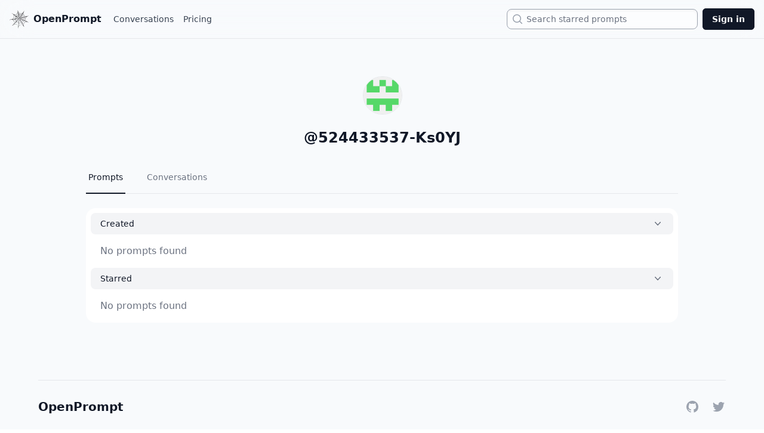

--- FILE ---
content_type: text/html; charset=utf-8
request_url: https://openprompt.co/524433537-Ks0YJ
body_size: 3224
content:
<!DOCTYPE html><html><head><meta charSet="utf-8"/><meta name="viewport" content="width=device-width"/><title>524433537-Ks0YJ</title><meta name="description" content="524433537-Ks0YJ on OpenPrompt"/><meta name="twitter:card" content="summary"/><meta name="twitter:image" content="https://avatars.githubusercontent.com/u/9441165?v=4"/><meta name="twitter:site:domain" content="openprompt.co"/><meta name="twitter:url" content="https://openprompt.co/524433537-Ks0YJ"/><meta name="twitter:creator" content="@tim_qian"/><meta name="og:image" content="https://avatars.githubusercontent.com/u/9441165?v=4"/><meta name="apple-mobile-web-app-title" content="524433537-Ks0YJ"/><meta name="next-head-count" content="11"/><link rel="preload" href="/_next/static/css/5abe59602dcf2b60.css" as="style"/><link rel="stylesheet" href="/_next/static/css/5abe59602dcf2b60.css" data-n-g=""/><noscript data-n-css=""></noscript><script defer="" nomodule="" src="/_next/static/chunks/polyfills-c67a75d1b6f99dc8.js"></script><script src="/_next/static/chunks/webpack-eb83ce68313e9a30.js" defer=""></script><script src="/_next/static/chunks/framework-88dd3a4fa3ecb8b7.js" defer=""></script><script src="/_next/static/chunks/main-6e84bfee53986306.js" defer=""></script><script src="/_next/static/chunks/pages/_app-ef85babdd06d7a4f.js" defer=""></script><script src="/_next/static/chunks/771-e20973f27aa082c3.js" defer=""></script><script src="/_next/static/chunks/503-849380dd54bd6eea.js" defer=""></script><script src="/_next/static/chunks/290-b2915205d5ef50c0.js" defer=""></script><script src="/_next/static/chunks/pages/%5B...handle%5D-1d1e1b3ad322e205.js" defer=""></script><script src="/_next/static/N7tyoJ10vElL9YiOqy6Gj/_buildManifest.js" defer=""></script><script src="/_next/static/N7tyoJ10vElL9YiOqy6Gj/_ssgManifest.js" defer=""></script></head><body><div id="__next"><div class="bg-slate-50 min-h-screen"><div class="fixed top-0 backdrop-blur-xl w-full z-50 "><nav class="w-full" data-headlessui-state=""><div class="mx-auto max-w-7xl px-4 border-b"><div class="flex h-16 justify-between items-center"><div class="flex items-center"><div class="flex flex-shrink-0 items-center"><a href="/"><button class="font-black text-gray-900 align-center flex justify-center items-center"><img class="block h-8 w-auto" src="/logo.svg" alt="OpenPrompt.co"/><span class="pl-2 hidden md:inline">OpenPrompt</span></button></a></div><div class="flex items-center ml-4 space-x-2"><a href="/conversations" class="inline-flex items-center border-transparent px-1 text-sm font-medium text-gray-700 hover:text-gray-500">Conversations</a><a href="/pricing" class="inline-flex items-center border-transparent px-1 text-sm font-medium text-gray-700 hover:text-gray-500">Pricing</a></div></div><div class="flex flex-1 items-center justify-end px-2"><div class="max-w-xs w-full flex justify-end sm:block"><label for="search" class="sr-only">Search</label><div class="relative"><div class="pointer-events-none absolute inset-y-0 left-0 flex items-center pl-2 z-10"><svg xmlns="http://www.w3.org/2000/svg" viewBox="0 0 20 20" fill="currentColor" aria-hidden="true" class="h-5 w-5 text-gray-400"><path fill-rule="evenodd" d="M9 3.5a5.5 5.5 0 100 11 5.5 5.5 0 000-11zM2 9a7 7 0 1112.452 4.391l3.328 3.329a.75.75 0 11-1.06 1.06l-3.329-3.328A7 7 0 012 9z" clip-rule="evenodd"></path></svg></div><input id="search" name="search" autoComplete="off" class="w-0 sm:w-full pl-6 sm:pl-8 sm:pr-3 cursor-pointer caret-transparent shadow-inner block rounded-lg border text-sm border-gray-400 py-1 leading-6 bg-white/60 backdrop-blur-xl placeholder-gray-500 focus:border-gray-400 focus:ring-0" placeholder="Search starred prompts" type="text" readonly="" value=""/></div></div></div><div class="flex items-center"><a href="/signin"><button class="rounded-md bg-gray-900 py-2 px-4 text-sm font-semibold text-white shadow-sm ring-1 ring-inset ring-gray-900 hover:bg-gray-700">Sign in</button></a></div></div></div></nav></div><div class="flex flex-col min-h-screen"><div class="flex-grow"><div class="flex justify-center"><div class="w-full max-w-5xl"><div class=""><div class="max-w-lg px-4 pt-28 md:pt-32 pb-8 mx-auto md:max-w-none text-center"><div class="inline-flex items-center relative"><div class="inline-flex items-center"><img class="w-16 h-16 rounded-full mx-auto border max-w-none bg-white inline" alt="Avatar"/></div></div><div class="mx-auto mt-3 md:mt-4 text-gray-900 font-semibold text-2xl md:max-w-lg">@<!-- -->524433537-Ks0YJ</div><br/><div><div class=""><div class="border-b border-gray-200"><nav class="-mb-px flex space-x-8" aria-label="Tabs"><a class="border-gray-900 text-gray-900 flex whitespace-nowrap border-b-2 py-4 px-1 text-sm font-medium" aria-current="page" href="/524433537-Ks0YJ">Prompts</a><a class="border-transparent text-gray-500 hover:border-gray-200 hover:text-gray-700 flex whitespace-nowrap border-b-2 py-4 px-1 text-sm font-medium" href="/524433537-Ks0YJ/conversations">Conversations</a></nav></div></div></div><div class="w-full pt-6"><div class="mx-auto w-full rounded-2xl bg-white p-2"><button class="flex w-full justify-between rounded-lg bg-gray-100 px-4 py-2 text-left text-sm font-medium text-gray-900 hover:bg-gray-200 focus:outline-none focus-visible:ring focus-visible:ring-gray-500 focus-visible:ring-opacity-75" id="headlessui-disclosure-button-:R5ucm:" type="button" aria-expanded="true" data-headlessui-state="open"><span>Created</span><svg xmlns="http://www.w3.org/2000/svg" viewBox="0 0 20 20" fill="currentColor" aria-hidden="true" class="rotate-180 transform h-5 w-5 text-gray-500"><path fill-rule="evenodd" d="M14.77 12.79a.75.75 0 01-1.06-.02L10 8.832 6.29 12.77a.75.75 0 11-1.08-1.04l4.25-4.5a.75.75 0 011.08 0l4.25 4.5a.75.75 0 01-.02 1.06z" clip-rule="evenodd"></path></svg></button><div class="px-4 pt-4 pb-2 text-gray-500" id="headlessui-disclosure-panel-:R9ucm:" data-headlessui-state="open"><div class="text-left"><p class="text-gray-500">No prompts found</p></div></div><div class="mt-2" data-headlessui-state="open"><button class="flex w-full justify-between rounded-lg bg-gray-100 px-4 py-2 text-left text-sm font-medium text-gray-900 hover:bg-gray-200 focus:outline-none focus-visible:ring focus-visible:ring-gray-500 focus-visible:ring-opacity-75" id="headlessui-disclosure-button-:R6ucm:" type="button" aria-expanded="true" data-headlessui-state="open"><span>Starred</span><svg xmlns="http://www.w3.org/2000/svg" viewBox="0 0 20 20" fill="currentColor" aria-hidden="true" class="rotate-180 transform h-5 w-5 text-gray-500"><path fill-rule="evenodd" d="M14.77 12.79a.75.75 0 01-1.06-.02L10 8.832 6.29 12.77a.75.75 0 11-1.08-1.04l4.25-4.5a.75.75 0 011.08 0l4.25 4.5a.75.75 0 01-.02 1.06z" clip-rule="evenodd"></path></svg></button><div class="px-4 pt-4 pb-2 text-gray-500" id="headlessui-disclosure-panel-:Raucm:" data-headlessui-state="open"><div class="text-left"><p class="text-gray-500">No prompts found</p></div></div></div></div></div></div></div></div></div></div><div class="flex-shrink-0"><section class="text-gray-700 body-font tails-selected-element mt-16 mx-8"><div class="container flex flex-col items-center py-8 mx-auto max-w-6xl sm:flex-row border-t"><a class="text-xl font-black leading-none text-gray-900 select-none logo" href="/">OpenPrompt</a><span class="inline-flex justify-center mt-4 space-x-5 sm:ml-auto sm:mt-0 sm:justify-start items-center"><a href="https://github.com/timqian/openprompt.co" class="text-gray-400 hover:text-gray-500"><span class="sr-only">GitHub</span><svg class="w-6 h-6" fill="currentColor" aria-hidden="true" viewBox="0 0 24 24"><path fill-rule="evenodd" d="M12 2C6.477 2 2 6.484 2 12.017c0 4.425 2.865 8.18 6.839 9.504.5.092.682-.217.682-.483 0-.237-.008-.868-.013-1.703-2.782.605-3.369-1.343-3.369-1.343-.454-1.158-1.11-1.466-1.11-1.466-.908-.62.069-.608.069-.608 1.003.07 1.531 1.032 1.531 1.032.892 1.53 2.341 1.088 2.91.832.092-.647.35-1.088.636-1.338-2.22-.253-4.555-1.113-4.555-4.951 0-1.093.39-1.988 1.029-2.688-.103-.253-.446-1.272.098-2.65 0 0 .84-.27 2.75 1.026A9.564 9.564 0 0112 6.844c.85.004 1.705.115 2.504.337 1.909-1.296 2.747-1.027 2.747-1.027.546 1.379.202 2.398.1 2.651.64.7 1.028 1.595 1.028 2.688 0 3.848-2.339 4.695-4.566 4.943.359.309.678.92.678 1.855 0 1.338-.012 2.419-.012 2.747 0 .268.18.58.688.482A10.019 10.019 0 0022 12.017C22 6.484 17.522 2 12 2z" clip-rule="evenodd"></path></svg></a><a href="https://twitter.com/tim_qian" class="text-gray-400 hover:text-gray-500"><span class="sr-only">Twitter</span><svg class="w-6 h-6" fill="currentColor" viewBox="0 0 24 24" aria-hidden="true"><path fill-rule="evenodd" clip-rule="evenodd" d="M8.29 20.251c7.547 0 11.675-6.253 11.675-11.675 0-.178 0-.355-.012-.53A8.348 8.348 0 0022 5.92a8.19 8.19 0 01-2.357.646 4.118 4.118 0 001.804-2.27 8.224 8.224 0 01-2.605.996 4.107 4.107 0 00-6.993 3.743 11.65 11.65 0 01-8.457-4.287 4.106 4.106 0 001.27 5.477A4.072 4.072 0 012.8 9.713v.052a4.105 4.105 0 003.292 4.022 4.095 4.095 0 01-1.853.07 4.108 4.108 0 003.834 2.85A8.233 8.233 0 012 18.407a11.616 11.616 0 006.29 1.84"></path></svg></a></span></div></section></div></div></div></div><script id="__NEXT_DATA__" type="application/json">{"props":{"pageProps":{"user":{"id":"c554ee23-9b1d-4cc7-9d4a-68dc70723b8a","avatar_url":"https://avatars.githubusercontent.com/u/9441165?v=4","full_name":null,"website":null},"prompt":null,"handle":"524433537-Ks0YJ","tab":null,"subTab":null},"__N_SSP":true},"page":"/[...handle]","query":{"handle":["524433537-Ks0YJ"]},"buildId":"N7tyoJ10vElL9YiOqy6Gj","isFallback":false,"isExperimentalCompile":false,"gssp":true,"scriptLoader":[]}</script><script defer src="https://static.cloudflareinsights.com/beacon.min.js/vcd15cbe7772f49c399c6a5babf22c1241717689176015" integrity="sha512-ZpsOmlRQV6y907TI0dKBHq9Md29nnaEIPlkf84rnaERnq6zvWvPUqr2ft8M1aS28oN72PdrCzSjY4U6VaAw1EQ==" data-cf-beacon='{"version":"2024.11.0","token":"3f724ea9971c4386bdeeb8c674804ffe","r":1,"server_timing":{"name":{"cfCacheStatus":true,"cfEdge":true,"cfExtPri":true,"cfL4":true,"cfOrigin":true,"cfSpeedBrain":true},"location_startswith":null}}' crossorigin="anonymous"></script>
</body></html>

--- FILE ---
content_type: image/svg+xml
request_url: https://openprompt.co/logo.svg
body_size: 5960
content:
<?xml version="1.0" encoding="iso-8859-1"?>
<!-- Generator: Adobe Illustrator 18.1.1, SVG Export Plug-In . SVG Version: 6.00 Build 0)  -->
<svg version="1.1" id="Capa_1" xmlns="http://www.w3.org/2000/svg" xmlns:xlink="http://www.w3.org/1999/xlink" x="0px" y="0px"
	 viewBox="0 0 272 272" style="enable-background:new 0 0 272 272;" xml:space="preserve">
<g>
	<path style="fill:#030104;" d="M264.436,178.768c-10.482-3.947-17.772-7.112-21.863-9.525c-7.42-4.112-12.317-12.228-14.678-24.363
		c-1.957-10.082-0.646-19.536,3.944-28.311c4.585-8.797,11.706-14.774,21.345-17.922l-0.42-2.164
		c7.242-2.297,13.418-4.343,18.525-6.143v-1.22l-32.966,8.884c-1.401,0.488-4.664,0.163-9.792-0.973
		c-7.604-1.726-14.428-5.793-20.472-12.204c-6.053-6.392-9.835-13.505-11.356-21.326c-1.925-9.886-0.314-18.62,4.826-26.247
		l-1.417-0.683c4.065-6.911,7.544-12.862,10.438-17.862h-2.021c-3.805,5.776-6.93,10.617-9.38,14.523
		c-3.319,4.916-5.784,8.708-7.398,11.371c-3.983,4.826-10.589,8.146-19.85,9.948c-17.487,3.402-32.085-1.343-43.763-14.245
		c-3.067-3.658-4.889-6.408-5.452-8.228c-2.099-10.206-3.889-18.453-5.361-24.74h-1.463c0.902,6.534,1.734,11.751,2.495,15.653
		l-1.546,0.297c1.79,11.404-0.456,21.78-6.756,31.114c-6.302,9.333-15.111,15.111-26.422,17.31
		c-10.906,2.121-21.088-0.281-30.545-7.198l-0.062-0.312l-0.797,0.803c-7.545-5.42-13.806-9.875-18.779-13.362h-2.292
		c4.957,3.891,9.947,7.775,14.968,11.662c11.092,8.733,17.462,17.328,19.102,25.759c2.198,11.315-0.052,21.996-6.736,32.057
		c-6.691,10.056-15.598,16.17-26.713,18.328c-1.64,0.322-3.413,0.551-5.303,0.706l-0.732-0.496c-0.271,0.902-0.49,1.38-0.694,1.421
		L0,144.49v2.09c8.981-0.876,16.463-1.691,22.444-2.438l11.292-1.225c8.507,0.897,15.724,4.519,21.65,10.834
		c5.92,6.323,9.723,13.81,11.402,22.453c2.362,12.134,0.831,21.824-4.588,29.079c-4.424,4.707-7.899,8.257-10.423,10.665
		c-4.755,4.467-9.459,8.915-14.095,13.353h4.258c5.072-4.876,9.358-9.094,12.858-12.656l0.374,0.251
		c6.229-5.271,12.75-8.56,19.538-9.882c11.307-2.197,21.841,0.063,31.59,6.825c9.752,6.755,15.726,15.79,17.924,27.103
		c0.681,3.498,0.48,10.161-0.591,19.973l-0.437,3.748h1.434c1.078-6.894,1.895-12.637,2.451-17.231
		c4.397-14.733,14.934-23.724,31.591-26.964c10.292-2,19.122-1.039,26.503,2.854c5.49,2.977,11.039,8.43,16.629,16.312
		c1.772,2.646,3.529,5.279,5.269,7.898h2.151l-1.162-2.068c-5.215-9.235-8.037-14.99-8.478-17.248
		c-2.321-11.939-0.446-22.926,5.604-32.962c6.055-10.032,14.945-16.198,26.67-18.478c6.374-1.24,13.658-0.625,21.822,1.84
		l0.627-1.729c7,2.561,12.898,4.702,17.693,6.424v-1.613C269.68,180.768,267.156,179.792,264.436,178.768z M237.936,100.965
		c-0.82,0.159,0.578,0.21,4.19,0.147c-15.015,10.604-20.704,25.279-17.069,43.984c1.564,8.04,5.081,15.149,10.555,21.334
		l-10.396-4.058l-0.118-0.618c-10.831-4.085-17.343-11.788-19.546-23.104C201.632,118.48,212.428,105.924,237.936,100.965z
		 M89.072,160.652c-2.116-10.896-7.916-18.21-17.4-21.921c15.406-3.201,24.412,1.989,27.05,15.563
		c1.521,7.823-0.685,14.549-6.639,20.188l0.428,0.554l-5.385,5.22C89.667,173.565,90.312,167.029,89.072,160.652z M88.28,100.595
		c-0.479-2.474-1.283-4.983-2.423-7.533c6.722,4.877,10.597,10.001,11.637,15.356l0,0c1.24,6.368-0.17,12.251-4.261,17.636
		c-4.074,5.385-9.296,8.169-15.67,8.338l-0.189,0.673l-6.599,0.648c6.588-3.425,11.514-8.333,14.749-14.728
		C88.759,114.595,89.681,107.792,88.28,100.595z M179.965,79.568c1.398,7.202,4.77,13.272,10.111,18.212
		c5.338,4.937,11.643,7.979,18.908,9.138l0,0l-17.852,5.393c-4.236,1.246-8.508-0.123-12.792-4.082
		c-4.302-3.971-6.868-8.114-7.713-12.452c-0.999-5.133-0.144-10.088,2.555-14.888l-0.062-0.315l6.338-10.2
		C179.113,73.005,179.283,76.071,179.965,79.568z M182.629,136.05c0.885,4.545,2.679,8.352,5.419,11.449l-12.427-4.642l0.621-1.717
		l-0.309,0.06c-4.143-1.54-6.611-4.372-7.41-8.483c-1.6-8.229,4.588-13.71,18.578-16.43l1.242-0.243
		C183.01,121.575,181.111,128.246,182.629,136.05z M116.855,143.719c-0.881-4.525-2.918-7.86-6.111-10.015l10.552-1.736l0.548,1.178
		l0.365,0.251c2.717-0.328,4.39,1.172,5.035,4.469c0.318,1.643-0.931,4.013-3.735,7.127c-2.402,1.962-4.69,3.902-6.88,5.82
		C117.216,148.354,117.296,145.988,116.855,143.719z M100.525,153.631c-1.562-8.03-5.762-13.725-12.615-17.091l0.926-0.178
		c6.588-1.281,12.521-2.005,17.825-2.188c4.764,2.492,7.562,5.896,8.402,10.214c0.758,3.907-0.952,8.299-5.127,13.166
		c-3.606,3.486-7.176,7.056-10.732,10.744C100.992,163.252,101.443,158.362,100.525,153.631z M100.276,107.875
		c-0.2-1.025-0.765-2.843-1.702-5.435c5.978,4.383,10.455,7.677,13.451,9.871l0.847,2.72c0.677,3.499,0.052,6.829-1.899,9.982
		c-1.945,3.155-4.575,5.046-7.864,5.686l-1.599-0.011l-0.011,1.605L88.91,133.46C98.656,127.516,102.433,118.97,100.276,107.875z
		 M165.992,132.89c0.562,2.881,1.803,5.417,3.723,7.603l-0.312,0.06c-2.951-0.921-5.828-1.951-8.615-3.124
		c-3.733-1.624-5.754-3.26-6.072-4.903c-0.562-2.889,0.438-4.889,2.989-6.029c-0.039-0.209-0.099-0.503-0.181-0.933l-0.181-0.919
		l10.989-2.785C165.97,125.087,165.192,128.77,165.992,132.89z M142.322,131.414l10.887,4.916c-2.232,0.655-3.855,2.147-4.89,4.474
		L142.322,131.414z M147.683,144.138c-2.012-0.466-3.636-0.583-4.876-0.339c-1.844,0.354-3.294,1.178-4.322,2.453
		c0.518-6.08,0.773-11.371,0.758-15.843l1.055-1.174l7.263,14.273L147.683,144.138z M151.812,132.442l0.609,1.487
		c-4.768-1.427-8.293-2.547-10.592-3.397l-1.287-1.668c3.135-0.393,6.816-1.211,11.055-2.465l1.663,0.318
		C151.932,128.683,151.453,130.588,151.812,132.442z M142.588,127.828l4.477-6.623c1.213,1.899,2.229,3.19,2.997,3.882
		L142.588,127.828z M151.499,122.572c-1.065-1.075-1.679-2.018-1.839-2.848c-0.28-1.435,0.58-3.628,2.567-6.579
		c1.325-1.973,2.761-3.95,4.286-5.96c0.107,2.758,1.358,5.336,3.745,7.754c2.392,2.429,4.923,3.905,7.596,4.452l-13.589,4.246
		C153.488,124.012,152.556,123.652,151.499,122.572z M148.821,115.406l-0.739-0.496c-1.239,1.319-2.477,2.083-3.709,2.324
		c-3.502,0.682-5.526-0.415-6.088-3.302l-2.036-12.102c5,3.73,10.067,5.104,15.209,4.104c0.205-0.041,0.803-0.272,1.797-0.677
		c0.619-0.118,1.129-0.22,1.547-0.299h0.001L148.821,115.406z M139.939,127.38c0.296-0.695,0.081-3.425-0.633-8.199
		c1.924,1.122,3.92,1.479,5.97,1.078l0.87-0.484l0,0l0,0l0,0c-1.822,3.771-3.217,6.5-4.18,8.175l-3.149,1.896l-0.431-0.563
		l0.613-0.118l-1.289-0.066c-3.32-2.765-5.86-4.839-7.613-6.203c3.167-0.186,5.645-1.736,7.423-4.653
		C138.736,122.28,139.539,125.329,139.939,127.38z M136.415,129.03L136.415,129.03l-8.206,0.63c0.956-1.667,1.377-3.359,1.263-5.035
		L136.415,129.03z M137.16,129.522l1.106,0.755l-8.687,8.096c-0.352-2.928-1.514-5.05-3.479-6.377l1.113-0.855
		C129.975,131.033,133.278,130.492,137.16,129.522z M139,130.773l-2.359,14.219c-1.461-3.123-3.937-4.354-7.45-3.673L139,130.773z
		 M137.904,150.679c0.344-3.161,1.854-5,4.529-5.522c2.676-0.518,4.893,0.441,6.65,2.86l0.859-0.478l5.066,9.587
		c-2.911-1.784-6.215-2.317-9.924-1.596c-3.077,0.599-5.691,1.957-7.848,4.091C137.341,156.83,137.559,153.85,137.904,150.679z
		 M149.777,143.405c0.145-2.587,1.641-4.155,4.53-4.719c1.073,0,2.058,0.126,2.961,0.378l0.128-0.978l8.056,3.556
		c-2.226,0.65-4.302,2.326-6.224,5.055c-1.924,2.727-2.874,5.256-2.848,7.593L149.777,143.405z M165.443,115.221
		c-3.35-1.798-5.354-4.457-6.036-7.954c-0.48-2.48,0.319-5.512,2.395-9.115c1.825-2.708,3.632-5.521,5.411-8.421
		c-0.019,2.138,0.119,3.926,0.4,5.369c1.96,10.082,7.266,16.526,15.929,19.322l-7.538,2.423l-0.123-0.616
		C172.262,117.361,168.783,117.026,165.443,115.221z M158.959,98.378l-1.051-0.43c-0.954,2.741-3.283,4.482-6.987,5.199
		c-9.257,1.803-14.831-2.138-16.71-11.803l-1.07-7.155c6.495,7.052,15.101,9.558,25.801,7.478c0.609-0.122,2.301-0.773,5.062-1.946
		L158.959,98.378z M133.177,100.833l0.554-0.427l2.581,13.274l-0.922,0.178c0.224,3.371-1.306,5.374-4.596,6.014
		c-1.44,0.281-2.883,0.034-4.312-0.763l-0.503,0.737l-11.355-9.001c1.802,0.503,3.837,0.545,6.099,0.104
		C126.901,109.751,131.048,106.371,133.177,100.833z M115.71,114.8c4.466,3.177,7.802,5.529,10.024,7.019l1.085,2.347
		c0.2,1.033-0.039,2.251-0.727,3.665c-0.686,1.419-1.439,2.198-2.26,2.358l-16.352,1.582c2.723-1.382,4.969-3.791,6.763-7.229
		C116.03,121.096,116.512,117.843,115.71,114.8z M126.282,144.454l0.68,0.191c0.7-0.776,1.562-1.271,2.591-1.468
		c2.879-0.562,5.133,0.602,6.777,3.493l-2.011,16.07c-0.184-3.155-1.963-5.962-5.314-8.406c-3.358-2.442-6.458-3.286-9.296-2.516
		l-0.624,0.118L126.282,144.454z M136.981,161.594c2.484-2.625,5.052-4.198,7.731-4.719c5.354-1.04,10.069,1.258,14.147,6.871
		c0.573,0.737,3.379,5.855,8.436,15.327c-5.668-3.812-11.679-5.088-18.056-3.849c-5.967,1.158-10.874,3.926-14.72,8.299
		C135.639,173.919,136.464,166.615,136.981,161.594z M158.646,157.691c-0.598-3.074,0.085-6.143,2.06-9.205
		c1.972-3.043,4.496-4.873,7.577-5.472c0.659,0.092,1.094,0.103,1.291,0.065c9.029,3.574,15.755,6.34,20.183,8.254
		c-6.214,0.988-11.336,3.494-15.362,7.465c-4.028,3.99-6.185,9.111-6.466,15.356C161.662,162.768,158.568,157.291,158.646,157.691z
		 M168.357,82.458c-2.936,3.564-6.87,5.833-11.812,6.792c-5.552,1.081-10.912,0.147-16.084-2.813
		c-5.164-2.938-8.283-7.191-9.36-12.743l-2.166-11.118c8.821,11.317,20.643,15.522,35.454,12.642
		c3.912-0.763,7.682-2.232,11.312-4.435C170.971,78.324,168.523,82.222,168.357,82.458z M130.301,84.425l1.676,8.629l-0.61,0.119
		c0.943,8.146-2.811,13.038-11.249,14.679c-4.115,0.801-7.243,0.035-9.416-2.331l-1.306,1.532l-7.119-5.329
		c3.207,0.011,5.735-0.155,7.587-0.515C120.151,99.207,126.973,93.605,130.301,84.425z M123.555,90.053
		c-4.142,4.545-8.978,7.357-14.536,8.438c-4.934,0.958-9.201,0.492-12.758-1.369c-0.448-0.126-3.935-2.649-10.446-7.576
		c4.027,0.929,8.296,0.943,12.831,0.062c14.604-2.842,23.697-11.544,27.272-26.116l2.34,12.041
		C129.257,80.669,127.685,85.516,123.555,90.053z M94.67,176.228c3.22-3.194,6.169-5.054,8.843-5.573
		c5.763-1.12,11.177,0.068,16.229,3.582c5.056,3.498,8.165,8.225,9.324,14.197c0.122,0.616,0.178,1.725,0.173,3.326
		c-0.007,1.613,0.037,2.721,0.159,3.344l0.061,0.297l0.876-2.093l-1.618,14.731c-1.395-9.342-5.681-16.301-12.865-20.885
		c-7.191-4.58-15.515-5.952-24.986-4.113c-1.644,0.318-2.843,0.77-3.585,1.348C89.725,181.564,92.183,178.848,94.67,176.228z
		 M130.033,191.77c0.176-1.318,0.121-2.693-0.161-4.143c-1.235-6.361-4.508-11.384-9.809-15.061
		c-5.308-3.656-11.259-4.863-17.841-3.586c8.189-8.412,13-13.298,14.45-14.66l2.411-0.783c3.286-0.635,6.347,0,9.175,1.904
		c2.828,1.911,4.556,4.498,5.196,7.798c0.323,1.647,0.021,6.407-0.906,14.271C131.62,185.365,130.789,190.132,130.033,191.77z
		 M134.262,185.496c3.361-4.697,8.219-7.676,14.601-8.917c9.875-1.922,17.34,1.329,22.396,9.741l0.311-0.062l9.826,17.633
		c-9.041-9.139-19.415-12.574-31.14-10.292c-7.622,1.479-13.636,5.65-18.073,12.487
		C133.166,196.922,133.877,190.061,134.262,185.496z M180.456,195.741l-10.506-17.827c-0.676-5.623,0.677-10.742,4.054-15.352
		c3.369-4.611,7.841-7.457,13.399-8.538c4.517-0.881,12.37,1.019,23.526,5.675c-9.225,2.008-16.582,6.168-22.078,12.473
		C183.351,178.473,180.553,186.328,180.456,195.741z M195.993,150.432c-5.784-3.354-9.286-8.226-10.526-14.604
		c-2.16-11.114,1.763-18.374,11.762-21.83l0.199-0.661l14.512-4.438c-8.148,8.634-11.1,18.717-8.861,30.232
		c1.439,7.408,4.886,13.584,10.336,18.493C202.775,153.5,196.977,151.11,195.993,150.432z M194.328,46.343
		c-1.461,5.621-1.605,11.525-0.404,17.699c1.801,9.259,6.056,17.128,12.762,23.62c6.713,6.489,14.629,10.769,23.793,12.828l0,0
		l-11.609,2.904c-8.226,1.599-15.848-0.012-22.879-4.84c-7.021-4.833-11.328-11.362-12.93-19.585
		c-0.52-2.683-0.535-6.26-0.011-10.74c0.519-4.47,1.648-7.2,3.373-8.182l-0.367-0.246L194.328,46.343z M146.156,55.55
		c8.68,2.903,17.434,3.494,26.288,1.773c5.559-1.081,10.528-2.901,14.943-5.475l-3.913,6.217l-0.307,0.06
		c-3.044,7.425-9.495,12.089-19.374,14.01c-8.032,1.562-15.854,0.307-23.477-3.765c-7.626-4.061-12.217-10.116-13.78-18.138
		l-1.858-9.564C130.313,47.692,137.47,52.649,146.156,55.55z M84.17,74.483c9.671-1.878,18.035-6.641,25.082-14.323
		c7.043-7.67,10.801-16.362,11.263-26.059l3.483,17.917c1.274,7.643-0.81,14.989-6.276,22.032
		c-5.474,7.04-12.107,11.32-19.925,12.841c-8.233,1.598-15.296-0.126-21.181-5.167l-0.563,0.43l-11.546-8.34
		C71.441,75.475,78.003,75.685,84.17,74.483z M63.092,118.454c5.034-9.821,6.561-19.79,4.604-29.867
		c-0.763-3.908-2.151-7.803-4.189-11.673c4.662,3.135,9.248,6.405,13.76,9.811c4.409,4.05,7.159,8.854,8.241,14.409
		c1.557,8.016,0.113,15.408-4.343,22.148c-4.453,6.743-10.583,10.87-18.405,12.391c-2.053,0.4-3.524,0.574-4.379,0.529l-0.137,0.98
		l-16.9,2.007C50.818,135.214,58.067,128.302,63.092,118.454z M68.895,175.461c-3.402-17.478-12.713-28.584-27.937-33.314
		c10.689-2.08,19.039-3.069,25.046-2.953c4.76,0.363,9.208,2.86,13.316,7.519c4.102,4.638,6.652,9.529,7.656,14.673
		c1.639,8.44,0.207,15.862-4.317,22.289c-0.952,1.691-6.266,7.312-15.937,16.881C69.817,192.262,70.534,183.904,68.895,175.461z
		 M124.96,241.447c0.087-1.73-0.526-4.395-1.865-7.971c-3.41-9.805-9.854-17.461-19.367-22.973
		c-9.508-5.528-19.399-7.285-29.69-5.281c-3.908,0.758-7.986,2.303-12.236,4.619c4.761-5.193,9.527-10.29,14.326-15.281
		c6.327-5.911,12.053-9.387,17.202-10.387c8.631-1.681,16.206-0.114,22.701,4.708c6.487,4.835,10.544,11.458,12.188,19.9
		C128.494,210.223,127.413,221.107,124.96,241.447z M196.249,229.188c-10.84-9.64-23.364-13.081-37.562-10.324
		c-14.606,2.843-24.948,11.153-31.022,24.929c1.807-15.93,3.231-27.851,4.252-35.732c4.604-7.09,10.608-11.357,18.021-12.802
		c14.392-2.798,26.017,2.636,34.873,16.282l0.863-0.49L196.249,229.188L196.249,229.188z M231.686,174.256
		c-11.726,2.275-20.842,8.364-27.344,18.278c-6.511,9.912-8.937,20.794-7.273,32.646l-14.536-25.361
		c-0.825-8.596,1.265-16.529,6.264-23.795c4.995-7.273,11.701-11.725,20.136-13.363c3.502-0.682,6.152-0.779,7.963-0.271
		c2.668,0.552,7.369,2.243,14.116,5.105c6.744,2.849,11.001,4.961,12.765,6.332C239.42,173.382,235.394,173.534,231.686,174.256z"/>
</g>
<g>
</g>
<g>
</g>
<g>
</g>
<g>
</g>
<g>
</g>
<g>
</g>
<g>
</g>
<g>
</g>
<g>
</g>
<g>
</g>
<g>
</g>
<g>
</g>
<g>
</g>
<g>
</g>
<g>
</g>
</svg>


--- FILE ---
content_type: application/javascript; charset=utf-8
request_url: https://openprompt.co/_next/static/chunks/pages/index-8c8a70092cb74f42.js
body_size: -298
content:
(self.webpackChunk_N_E=self.webpackChunk_N_E||[]).push([[405],{48312:function(n,_,u){(window.__NEXT_P=window.__NEXT_P||[]).push(["/",function(){return u(39827)}])}},function(n){n.O(0,[874,827,888,774,179],function(){return n(n.s=48312)}),_N_E=n.O()}]);